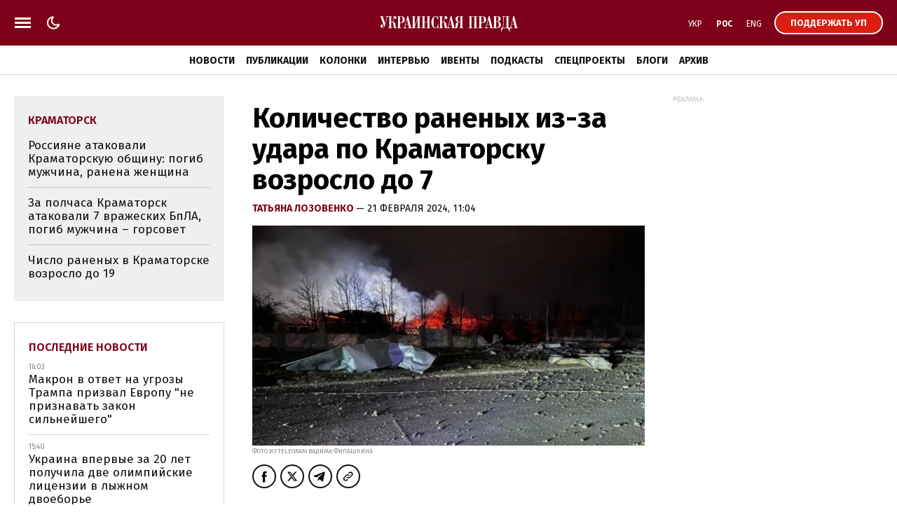

--- FILE ---
content_type: text/html; charset=UTF-8
request_url: https://www.pravda.com.ua/rus/important-today/
body_size: 932
content:
<div class="article article_story_grid">
        <div class="article_body">

                            <div class="article_media">
                    <picture><source type="image/webp" srcset="https://uimg.pravda.com.ua/buckets/upstatic/images/doc/4/c/754017/4cdeab41e37ab82a8aa6126800b2084e.jpeg?w=220&q=90&f=webp"></source><source srcset="https://uimg.pravda.com.ua/buckets/upstatic/images/doc/4/c/754017/4cdeab41e37ab82a8aa6126800b2084e.jpeg?w=220&q=90"></source><img src="https://uimg.pravda.com.ua/buckets/upstatic/images/doc/4/c/754017/4cdeab41e37ab82a8aa6126800b2084e.jpeg?w=220&q=90" alt="Президент в обмен на мир. Почему Зеленский хочет объединить выборы и референдум" loading="lazy" width="1920" height="1074"></img></picture>
                </div>
            
            <div class="article_content">
                <div class="article_title">
                    <a href="https://www.pravda.com.ua/rus/articles/2026/01/20/8016949/" 
>
                        Президент в обмен на мир. Почему Зеленский хочет объединить выборы и референдум
                    </a>
                </div>
            </div>
        </div>
    </div>
    <div class="article article_story_grid">
        <div class="article_body">

                            <div class="article_media">
                    <picture><source type="image/webp" srcset="https://uimg.pravda.com.ua/buckets/upstatic/images/doc/f/c/753923/fcccebb476a81b41611f51c16d14bd2e.jpeg?w=220&q=90&f=webp"></source><source srcset="https://uimg.pravda.com.ua/buckets/upstatic/images/doc/f/c/753923/fcccebb476a81b41611f51c16d14bd2e.jpeg?w=220&q=90"></source><img src="https://uimg.pravda.com.ua/buckets/upstatic/images/doc/f/c/753923/fcccebb476a81b41611f51c16d14bd2e.jpeg?w=220&q=90" alt="Избранный нардепом от Слуги Кравец из-за границы сообщил, что отказывается от мандата" loading="lazy" width="1200" height="671"></img></picture>
                </div>
            
            <div class="article_content">
                <div class="article_title">
                    <a href="https://www.pravda.com.ua/rus/news/2026/01/19/8016898/" 
>
                        Избранный нардепом от "Слуги" Кравец из-за границы сообщил, что отказывается от мандата
                    </a>
                </div>
            </div>
        </div>
    </div>
    <div class="article article_story_grid">
        <div class="article_body">

                            <div class="article_media">
                    <picture><source type="image/webp" srcset="https://uimg.pravda.com.ua/buckets/upstatic/images/doc/5/8/754296/5893a2e08321307ea7c37c7abb460dab.jpeg?w=220&q=90&f=webp"></source><source srcset="https://uimg.pravda.com.ua/buckets/upstatic/images/doc/5/8/754296/5893a2e08321307ea7c37c7abb460dab.jpeg?w=220&q=90"></source><img src="https://uimg.pravda.com.ua/buckets/upstatic/images/doc/5/8/754296/5893a2e08321307ea7c37c7abb460dab.jpeg?w=220&q=90" alt="СМИ: Трамп пригласил 49 стран в Совет мира, Украина получила приглашение, но думает" loading="lazy" width="1300" height="727"></img></picture>
                </div>
            
            <div class="article_content">
                <div class="article_title">
                    <a href="https://www.pravda.com.ua/rus/news/2026/01/20/8016997/" 
>
                        СМИ: Трамп пригласил 49 стран в Совет мира, Украина получила приглашение, но думает
                    </a>
                </div>
            </div>
        </div>
    </div>
    <div class="article article_story_grid">
        <div class="article_body">

                            <div class="article_media">
                    <picture><source type="image/webp" srcset="https://uimg.pravda.com.ua/buckets/upstatic/images/doc/1/c/753975/1c52f8c1364b96d67d594d609fde21e1.jpeg?w=220&q=90&f=webp"></source><source srcset="https://uimg.pravda.com.ua/buckets/upstatic/images/doc/1/c/753975/1c52f8c1364b96d67d594d609fde21e1.jpeg?w=220&q=90"></source><img src="https://uimg.pravda.com.ua/buckets/upstatic/images/doc/1/c/753975/1c52f8c1364b96d67d594d609fde21e1.jpeg?w=220&q=90" alt="Силы обороны взяли в плен россиянина, который виновен в расстреле украинских пленных на Курщине" loading="lazy" width="1280" height="716"></img></picture>
                </div>
            
            <div class="article_content">
                <div class="article_title">
                    <a href="https://www.pravda.com.ua/rus/news/2026/01/19/8016926/" 
>
                        Силы обороны взяли в плен россиянина, который виновен в расстреле украинских пленных на Курщине
                    </a>
                </div>
            </div>
        </div>
    </div>
    <div class="article article_story_grid">
        <div class="article_body">

                            <div class="article_media">
                    <picture><source type="image/webp" srcset="https://uimg.pravda.com.ua/buckets/upstatic/images/doc/0/0/753993/00fcae5a5c58350aec982be9fdd799b2.jpeg?w=220&q=90&f=webp"></source><source srcset="https://uimg.pravda.com.ua/buckets/upstatic/images/doc/0/0/753993/00fcae5a5c58350aec982be9fdd799b2.jpeg?w=220&q=90"></source><img src="https://uimg.pravda.com.ua/buckets/upstatic/images/doc/0/0/753993/00fcae5a5c58350aec982be9fdd799b2.jpeg?w=220&q=90" alt="Президент Финляндии выразил сомнение относительно военного вмешательства США в Гренландии" loading="lazy" width="690" height="386"></img></picture>
                </div>
            
            <div class="article_content">
                <div class="article_title">
                    <a href="https://www.pravda.com.ua/rus/news/2026/01/19/8016936/" 
>
                        Президент Финляндии выразил сомнение относительно военного вмешательства США в Гренландии
                    </a>
                </div>
            </div>
        </div>
    </div>
    <div class="article article_story_grid">
        <div class="article_body">

                            <div class="article_media">
                    <picture><source type="image/webp" srcset="https://uimg.pravda.com.ua/buckets/upstatic/images/doc/7/a/753916/7a8588dcb8a6e5ffc991e2c8f06eaf4f.jpeg?w=220&q=90&f=webp"></source><source srcset="https://uimg.pravda.com.ua/buckets/upstatic/images/doc/7/a/753916/7a8588dcb8a6e5ffc991e2c8f06eaf4f.jpeg?w=220&q=90"></source><img src="https://uimg.pravda.com.ua/buckets/upstatic/images/doc/7/a/753916/7a8588dcb8a6e5ffc991e2c8f06eaf4f.jpeg?w=220&q=90" alt="Сибига призвал мир собирать деньги для украинцев" loading="lazy" width="1300" height="727"></img></picture>
                </div>
            
            <div class="article_content">
                <div class="article_title">
                    <a href="https://www.pravda.com.ua/rus/news/2026/01/19/8016899/" 
>
                        Сибига призвал мир собирать деньги для украинцев
                    </a>
                </div>
            </div>
        </div>
    </div>


--- FILE ---
content_type: text/html; charset=UTF-8
request_url: https://www.pravda.com.ua/rus/last-news/
body_size: 850
content:
<div class="article_news ">
        <div class="article_date">
            16:03
        </div>

        <div class="article_title">
            <a href="https://www.pravda.com.ua/rus/news/2026/01/20/8017058/" 
>
                Макрон в ответ на угрозы Трампа призвал Европу "не признавать закон сильнейшего"
            </a>
        </div>
    </div>

    
    <div class="article_news ">
        <div class="article_date">
            15:40
        </div>

        <div class="article_title">
            <a href="https://champion.com.ua/rus/others/mazurchuk-i-shumbarec-zavoevali-licenzii-na-olimpiadu-2026-v-lyzhnom-dvoebore-1061661"  target="_blank" 
>
                Украина впервые за 20 лет получила две олимпийские лицензии в лыжном двоеборье
            </a>
        </div>
    </div>

    
    <div class="article_news ">
        <div class="article_date">
            15:33
        </div>

        <div class="article_title">
            <a href="https://life.pravda.com.ua/culture/u-luvri-trivayut-strayki-cherez-zarplati-ta-noviy-proyekt-vhodu-312734"  target="_blank" 
>
                Лувр закрывается в девятый раз за месяц из-за забастовки работников
            </a>
        </div>
    </div>

    
    <div class="article_news ">
        <div class="article_date">
            15:30
        </div>

        <div class="article_title">
            <a href="https://www.pravda.com.ua/rus/news/2026/01/20/8017051/" 
>
                Зеленский заявил, что Украина не будет отправлять своих военных в Гренландию
            </a>
        </div>
    </div>

    
    <div class="article_news ">
        <div class="article_date">
            15:24
        </div>

        <div class="article_title">
            <a href="https://www.pravda.com.ua/rus/news/2026/01/20/8017050/" 
>
                Европарламент проголосовал за срочную процедуру для предоставления Украине €90 млрд
            </a>
        </div>
    </div>

    
    <div class="article_news ">
        <div class="article_date">
            15:19
        </div>

        <div class="article_title">
            <a href="https://epravda.com.ua/rus/energetika/v-dnepropetrovskoy-oblasti-vvedeny-ekstrennye-otklyucheniya-sveta-816835"  target="_blank" 
>
                На Днепропетровщине ввели экстренные отключения света
            </a>
        </div>
    </div>

    
    <div class="article_news ">
        <div class="article_date">
            15:13
        </div>

        <div class="article_title">
            <a href="https://www.pravda.com.ua/rus/news/2026/01/20/8017048/" 
>
                Зеленский: Россия к 2030 году будет иметь армию из 2,5 млн солдат, Европе нужно больше
            </a>
        </div>
    </div>

    
    <div class="article_news  article_news_bold ">
        <div class="article_date">
            14:53
        </div>

        <div class="article_title">
            <a href="https://epravda.com.ua/rus/finances/skolko-ukraine-nuzhno-mezhdunarodnoy-pomoshchi-na-vosstanovlenie-energogeneracii-816833"  target="_blank" 
>
                РФ с октября 2025 года повредила 8,5 ГВт энергогенерации: Украине нужна помощь на $1 миллиард
            </a>
        </div>
    </div>


<a href="https://www.pravda.com.ua/rus/news/" class="button button_more">
    <span class="button_text">Последние новости</span>
</a>


--- FILE ---
content_type: text/html; charset=utf-8
request_url: https://www.google.com/recaptcha/api2/aframe
body_size: 265
content:
<!DOCTYPE HTML><html><head><meta http-equiv="content-type" content="text/html; charset=UTF-8"></head><body><script nonce="vzniJz8f3A-vBAM-13qB1A">/** Anti-fraud and anti-abuse applications only. See google.com/recaptcha */ try{var clients={'sodar':'https://pagead2.googlesyndication.com/pagead/sodar?'};window.addEventListener("message",function(a){try{if(a.source===window.parent){var b=JSON.parse(a.data);var c=clients[b['id']];if(c){var d=document.createElement('img');d.src=c+b['params']+'&rc='+(localStorage.getItem("rc::a")?sessionStorage.getItem("rc::b"):"");window.document.body.appendChild(d);sessionStorage.setItem("rc::e",parseInt(sessionStorage.getItem("rc::e")||0)+1);localStorage.setItem("rc::h",'1768918565656');}}}catch(b){}});window.parent.postMessage("_grecaptcha_ready", "*");}catch(b){}</script></body></html>

--- FILE ---
content_type: application/javascript; charset=utf-8
request_url: https://fundingchoicesmessages.google.com/f/AGSKWxVwM9BxZan6H59xfEVdcKhpnL2o3UP464V2ZzT408K9Hcbn99QOB9YQ1Q-1BySQrGZv368wZq8pL8267K2AJC9Xw2C-R21UEc7uSUd6VIcPK5_A8wXl_Gps-JKghf6TTCcuDl7JZ3sGivqWPA0ZuqMTpn_gmFKy9vpw_CffgSgOGfTlaFmmoVyDjiwJ/_/delivery/apu.php/ads/main./ads_1./480x70_-ads-master/
body_size: -1294
content:
window['e67fe078-40f3-4b65-9c75-372fa062936b'] = true;